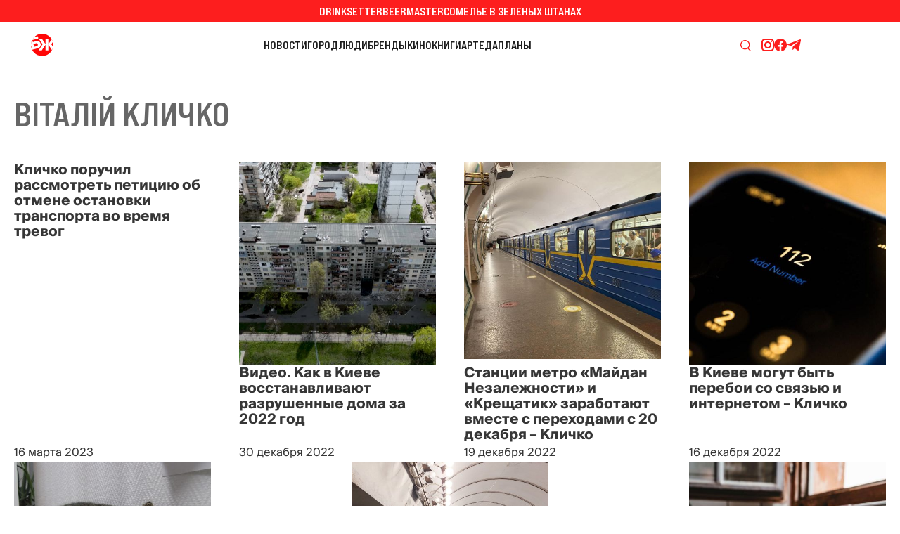

--- FILE ---
content_type: text/html; charset=utf-8
request_url: https://bzh.life/tag/vitalij-klichko/
body_size: 10748
content:
<!DOCTYPE html>
<html xmlns="http://www.w3.org/1999/xhtml" lang="uk">
<head>
    <title>Віталій Кличко</title>        <link href="https://bzh.life/tag/vitalij-klichko/" rel="canonical" />    <meta http-equiv="Content-Type" content="text/html; charset=utf-8"/>
    <style type="text/css">
        .container {width:100%;margin:0 auto;position:relative;}
    </style>
    <meta http-equiv="X-UA-Compatible" content="IE=edge">
<meta name="viewport" content="viewport-fit=cover, initial-scale=1, shrink-to-fit=no">
<link rel="manifest" href="/manifest.json">
<meta name="theme-color" content="#1A2024"/>
<link rel="preload" href="/static/fonts/BebasNeuePro-ExpandedBold.woff2" as="font" type="font/woff2" crossorigin>
<link rel="preload" href="/static/fonts/SuisseIntl-Regular.woff2" as="font" type="font/woff2" crossorigin>
<link rel="preconnect" href="https://fonts.googleapis.com">
<link rel="preconnect" href="https://fonts.gstatic.com" crossorigin>
<link rel="stylesheet" href="https://fonts.googleapis.com/css2?family=IBM+Plex+Serif:wght@400;700&display=swap" media="print" onload="this.onload=null;this.removeAttribute('media');" fetchpriority="high" />
<noscript><link rel="stylesheet" href="https://fonts.googleapis.com/css2?family=IBM+Plex+Serif:wght@400;700&display=swap" /></noscript>
<!--<link rel="shortcut icon" href="/static/imgs/favicon.ico" type="image/vnd.microsoft.icon" />-->

<link rel="icon" type="image/png" sizes="16x16" href="https://bzh.life/static/imgs/favicon_nd/favicon-16x16.png">
<link rel="icon" type="image/png" sizes="32x32" href="https://bzh.life/static/imgs/favicon_nd/favicon-32x32.png">
<link rel="icon" href="https://bzh.life/static/imgs/favicon_nd/favicon.ico" type="image/vnd.microsoft.icon" />

<!-- Apple -->
<link rel="apple-touch-icon" sizes="180x180" href="https://bzh.life/static/imgs/favicon_nd/180x180.png">

<!-- Android / Chrome -->
<link rel="icon" type="image/png" sizes="192x192" href="https://bzh.life/static/imgs/favicon_nd/192x192.png">

<script src="https://cdnjs.cloudflare.com/ajax/libs/lottie-web/5.12.2/lottie.min.js"></script>
<!-- Google Tag Manager -->
<script>(function(w,d,s,l,i){w[l]=w[l]||[];w[l].push({'gtm.start':new Date().getTime(),event:'gtm.js'});var f=d.getElementsByTagName(s)[0],j=d.createElement(s),dl=l!='dataLayer'?'&l='+l:'';j.async=true;j.src='https://www.googletagmanager.com/gtm.js?id='+i+dl;f.parentNode.insertBefore(j,f);})(window,document,'script','dataLayer','GTM-P4TCM5N');</script>
<!-- End Google Tag Manager -->
<script type="text/javascript">
    window.bzhDomain = 'https://bzh.life/';
</script>

<link rel="preconnect" href="https://membrana-cdn.media/" crossorigin>
<link rel="dns-prefetch" href="https://membrana-cdn.media/">

<script async="async" src="https://cdn.membrana.media/bzh/ym.js"></script>
<script>
    window.yieldMasterCmd = window.yieldMasterCmd || [];
    window.yieldMasterCmd.push(function() {
        window.yieldMaster.init({
            pageVersionAutodetect: true,
            targeting: []
        });
    });
</script>

<style type="text/css">
    @font-face {font-family: 'Bebas Neue Pro';src: url('/static/fonts/BebasNeuePro-ExpandedBold.woff2') format('woff2'), url('/static/fonts/BebasNeuePro-ExpandedBold.woff') format('woff');font-weight: 700;font-style: normal;font-display: swap;}
    @font-face {font-family: 'Suisse';src: url('/static/fonts/SuisseIntl-Bold.woff2') format('woff2');font-weight: 700;font-style: normal;font-display: swap;}
    @font-face {font-family: 'Suisse';src: url('/static/fonts/SuisseIntl-Medium.woff2') format('woff2');font-weight: 500;font-style: normal;font-display: swap;}
    @font-face {font-family: 'Suisse';src: url('/static/fonts/SuisseIntl-Regular.woff2') format('woff2');font-weight: 400;font-style: normal;font-display: swap;}

    * {box-sizing: border-box;}
    ::placeholder { color: #ccc;opacity: 1;}
    html {-webkit-tap-highlight-color: transparent;font-size:16px;}
    body {--scrollbar-width: calc(100vw - 100cqw);margin:0;padding:0;overflow-x: hidden;--bg-color: #363D45;--text-color: #FFF;font-family: "Suisse", sans-serif;font-optical-sizing: auto;font-style: normal;font-variation-settings:"slnt" 0;color:#363636;background: #fff;}
    body.color-scheme-black-white {--bg-color: #363D45;--text-color: #FFF;}
    body.color-scheme-green {--bg-color: #025A36;--text-color: #A6FF00;}
    body.color-scheme-blue-orange {--bg-color: #095FDA;--text-color: #FD7006;}
    body.color-scheme-gray-aqua {--bg-color: #666666;--text-color: #00FFFB;}
    body.color-scheme-pink-gray {--bg-color: #F5CDCD;--text-color: #787373;}
    body.color-scheme-gray-blue {--bg-color: #D9D9D9;--text-color: #095FDA;}
    body.color-scheme-red-white {--bg-color: #FD1E1E;--text-color: #FFF;}
    body.color-scheme-black-yellow {--bg-color: #424242;--text-color: #FBFF02;}
    body.color-scheme-gray-red {--bg-color: #EBEBEB;--text-color: #FD1E1E;}
    body.color-scheme-white-black {--bg-color: #FFF;--text-color: #1C1C1C;}

    div#app {margin:0 auto;padding-top: 6rem;}
    a {text-decoration:none;color:#363636}
    a:hover {color:#222629;}
    ul, ol {list-style: none;padding:0;margin:0;}
    table {border-collapse: collapse;border-spacing: 0;}

    .page-header {margin:0;padding:2.5rem;text-align:center;text-transform: uppercase;font-family:'Bebas Neue Pro', sans-serif;font-size:4rem;font-weight: 700;}
    @media only screen and (max-width: 767px) {.page-header {font-size:40px;}}

    .project-menu-wrapper {background: #FD1E1E;color:#FFF;height: 32px;line-height: 32px;}
    .project-menu-wrapper .inner {margin:0 auto;width: 100%;max-width: 1920px;display: flex;align-items: center;justify-content: center;gap:40px;text-transform: uppercase;font-family:'Bebas Neue Pro', sans-serif;font-size: 16px;font-weight: 700;}
    .project-menu-wrapper .inner a {color:#fff;}
    .project-menu-wrapper .inner a:hover {color:#e8e8e8;}

    .header {height:64px;background: #fff;padding:0 16px 0 36px;display: flex;align-items: center;justify-content: space-between;gap:20px;}
    .header a.logo {flex:0 0 225px;display: block;height:48px;}
    .header a.logo:hover {opacity: 0.8;}
    .header a.logo .lottie {display: block;width: 48px;height:48px;}
    .header .main-menu {flex:1 1 auto;display: flex;align-items: center;justify-content: center;gap:36px;font-family:'Bebas Neue Pro', sans-serif;font-weight: 700;font-size:16px;text-transform: uppercase;}
    .header .main-menu li {display: block;}
    .header .main-menu li a {display: block;color:#1C1C1C;}
    .header .main-menu li a:hover {opacity: 0.8;}
    .header .main-menu .active_rubric a {color: #FD1E1E}
    .header .right {flex:0 0 225px;display: flex;align-items: center;justify-content: right;gap:74px;}
    .header .right .search-icon {display: block;}
    .header .right .search-icon a {display: block;width: 43px;height:43px;background-repeat: no-repeat;background-position: center;background-image: url('data:image/svg+xml;utf8,<svg width="15" height="16" viewBox="0 0 15 16" fill="none" xmlns="http://www.w3.org/2000/svg"><path fill-rule="evenodd" clip-rule="evenodd" d="M6.68793 0C10.3816 0 13.3759 3.00266 13.3759 6.70662C13.3759 8.56099 12.6249 10.2391 11.4118 11.4531L14.8043 14.8551C15.0651 15.117 15.0654 15.542 14.8043 15.8038C14.5433 16.0655 14.1194 16.0653 13.8582 15.8038L10.3687 12.3045C9.31271 13.0042 8.04835 13.4132 6.68793 13.4132C2.99428 13.4132 0 10.4106 0 6.70662C0 3.00269 2.99428 5.43185e-05 6.68793 0ZM6.68793 1.3417C3.73299 1.34175 1.33796 3.7435 1.33796 6.70662C1.33796 9.66974 3.73299 12.0715 6.68793 12.0715C9.64292 12.0715 12.0388 9.66977 12.0388 6.70662C12.0388 3.74347 9.64292 1.3417 6.68793 1.3417Z" fill="rgb(253,30,30)"/></svg>');}
    .header .right .search-icon a:hover {opacity: 0.8;}
    .header .right .subscribe-icons {display: flex;align-items: center;justify-content: right;gap:24px;}
    .header .right .subscribe-icons a.insta {display:block;width: 19px;height: 18px;background-image: url('data:image/svg+xml;utf8,<svg width="19" height="18" viewBox="0 0 19 18" fill="none" xmlns="http://www.w3.org/2000/svg"><path d="M5.96484 0C3.20784 0 0.964844 2.243 0.964844 5V13C0.964844 15.757 3.20784 18 5.96484 18H13.9648C16.7218 18 18.9648 15.757 18.9648 13V5C18.9648 2.243 16.7218 0 13.9648 0H5.96484ZM5.96484 2H13.9648C15.6188 2 16.9648 3.346 16.9648 5V13C16.9648 14.654 15.6188 16 13.9648 16H5.96484C4.31084 16 2.96484 14.654 2.96484 13V5C2.96484 3.346 4.31084 2 5.96484 2ZM14.9648 3C14.6996 3 14.4453 3.10536 14.2577 3.29289C14.0702 3.48043 13.9648 3.73478 13.9648 4C13.9648 4.26522 14.0702 4.51957 14.2577 4.70711C14.4453 4.89464 14.6996 5 14.9648 5C15.2301 5 15.4844 4.89464 15.672 4.70711C15.8595 4.51957 15.9648 4.26522 15.9648 4C15.9648 3.73478 15.8595 3.48043 15.672 3.29289C15.4844 3.10536 15.2301 3 14.9648 3ZM9.96484 4C7.20784 4 4.96484 6.243 4.96484 9C4.96484 11.757 7.20784 14 9.96484 14C12.7218 14 14.9648 11.757 14.9648 9C14.9648 6.243 12.7218 4 9.96484 4ZM9.96484 6C11.6188 6 12.9648 7.346 12.9648 9C12.9648 10.654 11.6188 12 9.96484 12C8.31084 12 6.96484 10.654 6.96484 9C6.96484 7.346 8.31084 6 9.96484 6Z" fill="rgb(253,30,30)"/></svg>');}
    .header .right .subscribe-icons a.fb {display:block;width: 18px;height: 18px;background-image: url('data:image/svg+xml;utf8,<svg width="18" height="18" viewBox="0 0 18 18" fill="none" xmlns="http://www.w3.org/2000/svg"><path d="M9 0C4.02955 0 0 4.05026 0 9.04626C0 13.5817 3.32386 17.3265 7.65491 17.9807V11.4439H5.42823V9.066H7.65491V7.48372C7.65491 4.86401 8.92473 3.7139 11.0909 3.7139C12.1283 3.7139 12.6769 3.7912 12.9367 3.82657V5.90227H11.459C10.5394 5.90227 10.2183 6.77853 10.2183 7.76621V9.066H12.9134L12.5476 11.4439H10.2183V18C14.6111 17.4009 18 13.6257 18 9.04626C18 4.05026 13.9705 0 9 0Z" fill="rgb(253,30,30)"/></svg>');}
    .header .right .subscribe-icons a.tg {display:block;width: 21px;height: 16px;background-image: url('data:image/svg+xml;utf8,<svg width="21" height="16" viewBox="0 0 21 16" fill="none" xmlns="http://www.w3.org/2000/svg"><path d="M19.9889 1.45657L17.1098 15.0342C16.8926 15.9924 16.3261 16.2309 15.5211 15.7796L11.1344 12.5469L9.01782 14.5828C8.78365 14.817 8.58768 15.0129 8.13623 15.0129L8.45135 10.5452L16.5817 3.19847C16.9352 2.88334 16.5051 2.70869 16.0323 3.02386L5.9812 9.35266L1.65409 7.99835C0.712862 7.70445 0.695857 7.05707 1.84998 6.60566L18.7751 0.085202C19.5586 -0.208647 20.2444 0.25977 19.9889 1.45657Z" fill="rgb(253,30,30)"/></svg>');}
    .header .hamburger {display: none;}
    .hamburger-menu {display: none;}

    .header-wrapper {position: fixed;top: 0;left: 0;width: 100%;transition: transform 0.3s ease;background: #fff;z-index: 1000;height: 6rem;will-change: transform;}
    .header--hidden {transform: translate3d(0, -6rem, 0);}

    .footer {display: flex;flex-direction: column;gap:36px;width: 100%;background: #fff;}
    .footer .subscribe-promo {background: var(--bg-color);height:64px;display: flex;align-items: center;justify-content: center;font-size: 16px;font-family:'Bebas Neue Pro', sans-serif;font-weight: 700;text-transform: uppercase;}
    .footer .subscribe-promo span {display: block;color:var(--text-color)}
    .footer .subscribe-promo a {color:var(--text-color);text-decoration: underline;}
    .footer .subscribe-promo a:hover {opacity: 0.8;}
    .footer .footer-menu {margin:83px 0 35px;display: flex;align-items: center;justify-content: center;gap:40px;font-family:'Bebas Neue Pro', sans-serif;font-size: 20px;font-weight: 700;text-transform: uppercase;}
    .footer .footer-menu li {display: block;}
    .footer .footer-menu li a {color:#666666;}
    .footer .footer-menu li a:hover {opacity: 0.8;}
    .footer .socials {display: flex;align-items: center;justify-content: center;gap:24px;margin:0 0 12px;}
    .footer .socials a {display: block;}
    .footer .socials a:hover {opacity: 0.8;}
    .footer .socials a.insta {width: 19px;height: 18px;background-image: url('data:image/svg+xml;utf8,<svg width="19" height="18" viewBox="0 0 19 18" fill="none" xmlns="http://www.w3.org/2000/svg"><path d="M5.96484 0C3.20784 0 0.964844 2.243 0.964844 5V13C0.964844 15.757 3.20784 18 5.96484 18H13.9648C16.7218 18 18.9648 15.757 18.9648 13V5C18.9648 2.243 16.7218 0 13.9648 0H5.96484ZM5.96484 2H13.9648C15.6188 2 16.9648 3.346 16.9648 5V13C16.9648 14.654 15.6188 16 13.9648 16H5.96484C4.31084 16 2.96484 14.654 2.96484 13V5C2.96484 3.346 4.31084 2 5.96484 2ZM14.9648 3C14.6996 3 14.4453 3.10536 14.2577 3.29289C14.0702 3.48043 13.9648 3.73478 13.9648 4C13.9648 4.26522 14.0702 4.51957 14.2577 4.70711C14.4453 4.89464 14.6996 5 14.9648 5C15.2301 5 15.4844 4.89464 15.672 4.70711C15.8595 4.51957 15.9648 4.26522 15.9648 4C15.9648 3.73478 15.8595 3.48043 15.672 3.29289C15.4844 3.10536 15.2301 3 14.9648 3ZM9.96484 4C7.20784 4 4.96484 6.243 4.96484 9C4.96484 11.757 7.20784 14 9.96484 14C12.7218 14 14.9648 11.757 14.9648 9C14.9648 6.243 12.7218 4 9.96484 4ZM9.96484 6C11.6188 6 12.9648 7.346 12.9648 9C12.9648 10.654 11.6188 12 9.96484 12C8.31084 12 6.96484 10.654 6.96484 9C6.96484 7.346 8.31084 6 9.96484 6Z" fill="rgb(102, 102, 102)"/></svg>');}
    .footer .socials a.fb {width: 18px;height: 18px;background-image: url('data:image/svg+xml;utf8,<svg width="18" height="18" viewBox="0 0 18 18" fill="none" xmlns="http://www.w3.org/2000/svg"><path d="M9 0C4.02955 0 0 4.05026 0 9.04626C0 13.5817 3.32386 17.3265 7.65491 17.9807V11.4439H5.42823V9.066H7.65491V7.48372C7.65491 4.86401 8.92473 3.7139 11.0909 3.7139C12.1283 3.7139 12.6769 3.7912 12.9367 3.82657V5.90227H11.459C10.5394 5.90227 10.2183 6.77853 10.2183 7.76621V9.066H12.9134L12.5476 11.4439H10.2183V18C14.6111 17.4009 18 13.6257 18 9.04626C18 4.05026 13.9705 0 9 0Z" fill="rgb(102,102,102)"/></svg>');}
    .footer .socials a.yt {width: 21px;height:15px;background-image: url('data:image/svg+xml;utf8,<svg width="21" height="15" viewBox="0 0 21 15" fill="none" xmlns="http://www.w3.org/2000/svg"><path d="M16.8111 0H5.11859C2.82454 0 0.964844 1.97106 0.964844 4.40248V10.5975C0.964844 13.0289 2.82454 15 5.11859 15H16.8111C19.1052 15 20.9648 13.0289 20.9648 10.5975V4.40248C20.9648 1.97106 19.1052 0 16.8111 0ZM14.002 7.80141L8.53298 10.566C8.38726 10.6396 8.21893 10.527 8.21893 10.3559V4.654C8.21893 4.48047 8.39168 4.368 8.53771 4.44644L14.0067 7.3838C14.1693 7.47112 14.1665 7.71828 14.002 7.80141Z" fill="rgb(102, 102, 102)"/></svg>');}
    .footer .socials a.tw {width: 17px;height: 16px;background-image: url('data:image/svg+xml;utf8,<svg width="17" height="16" viewBox="0 0 17 16" fill="none" xmlns="http://www.w3.org/2000/svg"><path d="M10.487 6.77143L16.4434 0H15.0319L9.86 5.87954L5.72922 0H0.964844L7.2114 8.8909L0.964844 15.9918H2.37639L7.83806 9.78279L12.2005 15.9918H16.9648L10.4867 6.77143H10.487ZM8.55371 8.96923L7.9208 8.0839L2.88499 1.03921H5.05304L9.117 6.7245L9.74991 7.60983L15.0326 14.9998H12.8645L8.55371 8.96957V8.96923Z" fill="rgb(102, 102, 102)"/></svg>');}
    .footer .socials a.tg {width: 21px;height: 16px;background-image: url('data:image/svg+xml;utf8,<svg width="21" height="16" viewBox="0 0 21 16" fill="none" xmlns="http://www.w3.org/2000/svg"><path d="M19.9889 1.45657L17.1098 15.0342C16.8926 15.9924 16.3261 16.2309 15.5211 15.7796L11.1344 12.5469L9.01782 14.5828C8.78365 14.817 8.58768 15.0129 8.13623 15.0129L8.45135 10.5452L16.5817 3.19847C16.9352 2.88334 16.5051 2.70869 16.0323 3.02386L5.9812 9.35266L1.65409 7.99835C0.712862 7.70445 0.695857 7.05707 1.84998 6.60566L18.7751 0.085202C19.5586 -0.208647 20.2444 0.25977 19.9889 1.45657Z" fill="rgb(102, 102, 102)"/></svg>');}
    .footer .socials a.twitch {width: 22px;height: 16px;background-image: url('data:image/svg+xml;utf8,<svg width="22" height="16" viewBox="0 0 22 16" fill="none" xmlns="http://www.w3.org/2000/svg"><path d="M17.813 1.32631C16.4751 0.71242 15.0404 0.260131 13.5403 0.00108666C13.513 -0.00391282 13.4857 0.00858115 13.4716 0.0335697C13.2871 0.361747 13.0827 0.789881 12.9396 1.12639C11.3262 0.884845 9.721 0.884845 8.14065 1.12639C7.99749 0.782401 7.78569 0.361747 7.60034 0.0335697C7.58627 0.00941489 7.55898 -0.00307908 7.53166 0.00108666C6.03241 0.259303 4.5977 0.711592 3.25896 1.32631C3.24737 1.33131 3.23743 1.33965 3.23084 1.35047C0.509493 5.4161 -0.235997 9.3818 0.129715 13.2983C0.13137 13.3175 0.142126 13.3358 0.15702 13.3475C1.95249 14.666 3.6917 15.4665 5.39862 15.9971C5.42594 16.0054 5.45488 15.9954 5.47227 15.9729C5.87604 15.4215 6.23597 14.8401 6.54457 14.2287C6.56278 14.1929 6.5454 14.1504 6.50817 14.1363C5.93727 13.9197 5.39365 13.6557 4.87073 13.3558C4.82937 13.3317 4.82606 13.2725 4.86411 13.2442C4.97415 13.1617 5.08422 13.0759 5.1893 12.9893C5.20831 12.9735 5.2348 12.9701 5.25715 12.9801C8.69251 14.5486 12.4117 14.5486 15.8065 12.9801C15.8289 12.9693 15.8554 12.9726 15.8752 12.9885C15.9803 13.0751 16.0904 13.1617 16.2012 13.2442C16.2393 13.2725 16.2368 13.3317 16.1954 13.3558C15.6725 13.6615 15.1289 13.9197 14.5572 14.1354C14.5199 14.1496 14.5034 14.1929 14.5216 14.2287C14.8368 14.8393 15.1967 15.4207 15.5931 15.9721C15.6096 15.9954 15.6394 16.0054 15.6667 15.9971C17.3819 15.4665 19.1211 14.666 20.9166 13.3475C20.9323 13.3358 20.9422 13.3183 20.9439 13.2992C21.3816 8.77122 20.2108 4.83804 17.8403 1.3513C17.8345 1.33965 17.8246 1.33131 17.813 1.32631ZM7.05759 10.9136C6.02331 10.9136 5.17109 9.96403 5.17109 8.79789C5.17109 7.63175 6.00678 6.6822 7.05759 6.6822C8.11664 6.6822 8.96061 7.64009 8.94405 8.79789C8.94405 9.96403 8.10836 10.9136 7.05759 10.9136ZM14.0326 10.9136C12.9983 10.9136 12.1461 9.96403 12.1461 8.79789C12.1461 7.63175 12.9818 6.6822 14.0326 6.6822C15.0917 6.6822 15.9356 7.64009 15.9191 8.79789C15.9191 9.96403 15.0917 10.9136 14.0326 10.9136Z" fill="rgb(102, 102, 102)"/></svg>');}
    .footer .copy {font-size:0.875rem;color:#666666;display: flex;align-items: center;justify-content: center;flex-direction: column;gap:10px;}
    .footer .copy p {margin:0;}
    .footer a.footer-logo {display: block;margin:0 auto 100px;}
    .footer a.footer-logo:hover {opacity: 0.8;}
    .footer a.footer-logo .lottie {display: block;width: 62px;height:62px;}

    @media only screen and (max-width: 1300px) {
        .header a.logo {flex:0 0 55px;}
    }
    @media only screen and (max-width: 1100px) {
        .header .main-menu {gap:20px;}
    }
    @media only screen and (max-width: 999px) {
        .project-menu-wrapper {display: none;}
        .header {justify-content: center;position: fixed;z-index: 2;top: 0;left: 0;width: 100%;padding: 0;}
        .header .main-menu {display: none;}
        .header .right {display: none;}
        .header .hamburger {position: absolute;right: 10px;top: 0;left: auto;bottom: 0;margin: auto;display: block;width: 48px;height: 48px;background-position: center center;background-repeat: no-repeat;background-image: url('data:image/svg+xml;utf8,<svg width="18" height="14" viewBox="0 0 18 14" fill="none" xmlns="http://www.w3.org/2000/svg"><path d="M1 1H17" stroke="rgb(28,28,28)" stroke-linecap="round"/><path d="M1 7H17" stroke="rgb(28,28,28)" stroke-linecap="round"/><path d="M1 13H17" stroke="rgb(28,28,28)" stroke-linecap="round"/></svg>');}
        .header .hamburger.open {background-image: url('data:image/svg+xml;utf8,<svg width="18" height="18" viewBox="0 0 18 18" fill="none" xmlns="http://www.w3.org/2000/svg"><path d="M1 1.44434L17 17.443" stroke="rgb(28,28,28)" stroke-linecap="round"/><path d="M1 16.998L17 0.999391" stroke="rgb(28,28,28)" stroke-linecap="round"/></svg>');}
        .container {margin:64px auto 0;}
        .hamburger-menu {display: block;position: fixed;top:64px;z-index:2;width:100%;min-height:100%;background: rgba(237,237,237,0.9);overflow-y: scroll;background: linear-gradient(180deg, #EDEDED 0%, rgba(237, 237, 237, 0.4) 100%);backdrop-filter: blur(10px);-webkit-backdrop-filter: blur(10px);padding-bottom: 64px;height: calc(100vh - 64px);scrollbar-width: none;-ms-overflow-style: none;}
        .hamburger-menu::-webkit-scrollbar {width: 0;height: 0;display: none;}
        .hamburger-menu a {color:#FD1E1E;}
        .hamburger-menu a:hover {opacity: 0.8;}
        .hamburger-menu .hamburger-menu-inner {margin: 24px auto 10px;width: 80%;max-width: 390px;font-family:'Bebas Neue Pro', sans-serif;font-weight: 700;font-size:20px;text-transform: uppercase;}
        .hamburger-menu .hamburger-menu-inner .hamburger-project {padding:0 0 16px;border-bottom:1px solid #FD1E1E;margin:0 0 16px;}
        .hamburger-menu .hamburger-menu-inner .hamburger-project {display: flex;flex-direction: column;gap:12px;justify-content: center;align-items: center;}
        .hamburger-menu .hamburger-menu-inner .hamburger-rubric {display: flex;flex-wrap: wrap;gap:12px 0;padding:0 0 16px;margin:0 0 16px;border-bottom:1px solid #FD1E1E;}
        .hamburger-menu .hamburger-menu-inner .hamburger-rubric li {flex:0 0 100%;text-align: center;}
        .hamburger-menu .hamburger-menu-inner .hamburger-subscribe {text-align: center;margin:0 0 16px;}
        .hamburger-menu .hamburger-menu-inner .hamburger-search {margin:0 0 24px;display: flex;align-items: center;justify-content: center;gap:10px;}
        .hamburger-menu .hamburger-menu-inner .hamburger-search > span {display: block;color:#FD1E1E;}
        .hamburger-menu .hamburger-menu-inner .hamburger-search a {display: block;width: 24px;height: 24px;background-position: center center;background-repeat: no-repeat;background-image: url('data:image/svg+xml;utf8,<svg width="14" height="14" viewBox="0 0 14 14" fill="none" xmlns="http://www.w3.org/2000/svg"><path fill-rule="evenodd" clip-rule="evenodd" d="M11.4074 5.7037C11.408 7.03156 10.9397 8.31698 10.0852 9.33333L14 13.2689L13.2689 14L9.33333 10.0852C8.31698 10.9397 7.03156 11.408 5.7037 11.4074C2.55363 11.4074 0 8.85377 0 5.7037C0 2.55363 2.55363 0 5.7037 0C8.85377 0 11.4074 2.55363 11.4074 5.7037ZM1.03516 5.70378C1.03516 8.28111 3.12449 10.3704 5.70182 10.3704C8.27915 10.3704 10.3685 8.28111 10.3685 5.70378C10.3685 3.12645 8.27915 1.03711 5.70182 1.03711C3.12449 1.03711 1.03516 3.12645 1.03516 5.70378Z" fill="rgb(253,30,30)"/></svg>');}
        .hamburger-menu .hamburger-menu-inner .hamburger-social {display: flex;align-items: center;justify-content: center;gap:24px;padding:0 0 16px;border-bottom:1px solid #FD1E1E;margin:0 0 16px;}
        .hamburger-menu .hamburger-menu-inner .hamburger-social a {display: block;}
        .hamburger-menu .hamburger-menu-inner .hamburger-social a:hover {opacity: 0.8;}
        .hamburger-menu .hamburger-menu-inner .hamburger-social a.insta {width: 19px;height: 18px;background-image: url('data:image/svg+xml;utf8,<svg width="19" height="18" viewBox="0 0 19 18" fill="none" xmlns="http://www.w3.org/2000/svg"><path d="M5.96484 0C3.20784 0 0.964844 2.243 0.964844 5V13C0.964844 15.757 3.20784 18 5.96484 18H13.9648C16.7218 18 18.9648 15.757 18.9648 13V5C18.9648 2.243 16.7218 0 13.9648 0H5.96484ZM5.96484 2H13.9648C15.6188 2 16.9648 3.346 16.9648 5V13C16.9648 14.654 15.6188 16 13.9648 16H5.96484C4.31084 16 2.96484 14.654 2.96484 13V5C2.96484 3.346 4.31084 2 5.96484 2ZM14.9648 3C14.6996 3 14.4453 3.10536 14.2577 3.29289C14.0702 3.48043 13.9648 3.73478 13.9648 4C13.9648 4.26522 14.0702 4.51957 14.2577 4.70711C14.4453 4.89464 14.6996 5 14.9648 5C15.2301 5 15.4844 4.89464 15.672 4.70711C15.8595 4.51957 15.9648 4.26522 15.9648 4C15.9648 3.73478 15.8595 3.48043 15.672 3.29289C15.4844 3.10536 15.2301 3 14.9648 3ZM9.96484 4C7.20784 4 4.96484 6.243 4.96484 9C4.96484 11.757 7.20784 14 9.96484 14C12.7218 14 14.9648 11.757 14.9648 9C14.9648 6.243 12.7218 4 9.96484 4ZM9.96484 6C11.6188 6 12.9648 7.346 12.9648 9C12.9648 10.654 11.6188 12 9.96484 12C8.31084 12 6.96484 10.654 6.96484 9C6.96484 7.346 8.31084 6 9.96484 6Z" fill="rgb(253,30,30)"/></svg>');}
        .hamburger-menu .hamburger-menu-inner .hamburger-social a.yt {width: 21px;height:15px;background-image: url('data:image/svg+xml;utf8,<svg width="21" height="15" viewBox="0 0 21 15" fill="none" xmlns="http://www.w3.org/2000/svg"><path d="M16.8111 0H5.11859C2.82454 0 0.964844 1.97106 0.964844 4.40248V10.5975C0.964844 13.0289 2.82454 15 5.11859 15H16.8111C19.1052 15 20.9648 13.0289 20.9648 10.5975V4.40248C20.9648 1.97106 19.1052 0 16.8111 0ZM14.002 7.80141L8.53298 10.566C8.38726 10.6396 8.21893 10.527 8.21893 10.3559V4.654C8.21893 4.48047 8.39168 4.368 8.53771 4.44644L14.0067 7.3838C14.1693 7.47112 14.1665 7.71828 14.002 7.80141Z" fill="rgb(253,30,30)"/></svg>');}
        .hamburger-menu .hamburger-menu-inner .hamburger-social a.tw {width: 17px;height: 16px;background-image: url('data:image/svg+xml;utf8,<svg width="17" height="16" viewBox="0 0 17 16" fill="none" xmlns="http://www.w3.org/2000/svg"><path d="M10.487 6.77143L16.4434 0H15.0319L9.86 5.87954L5.72922 0H0.964844L7.2114 8.8909L0.964844 15.9918H2.37639L7.83806 9.78279L12.2005 15.9918H16.9648L10.4867 6.77143H10.487ZM8.55371 8.96923L7.9208 8.0839L2.88499 1.03921H5.05304L9.117 6.7245L9.74991 7.60983L15.0326 14.9998H12.8645L8.55371 8.96957V8.96923Z" fill="rgb(253,30,30)"/></svg>');}
        .hamburger-menu .hamburger-menu-inner .hamburger-social a.fb {width: 18px;height: 18px;background-image: url('data:image/svg+xml;utf8,<svg width="18" height="18" viewBox="0 0 18 18" fill="none" xmlns="http://www.w3.org/2000/svg"><path d="M9 0C4.02955 0 0 4.05026 0 9.04626C0 13.5817 3.32386 17.3265 7.65491 17.9807V11.4439H5.42823V9.066H7.65491V7.48372C7.65491 4.86401 8.92473 3.7139 11.0909 3.7139C12.1283 3.7139 12.6769 3.7912 12.9367 3.82657V5.90227H11.459C10.5394 5.90227 10.2183 6.77853 10.2183 7.76621V9.066H12.9134L12.5476 11.4439H10.2183V18C14.6111 17.4009 18 13.6257 18 9.04626C18 4.05026 13.9705 0 9 0Z" fill="rgb(253,30,30)"/></svg>');}
        .hamburger-menu .hamburger-menu-inner .hamburger-social a.tg {width: 21px;height: 16px;background-image: url('data:image/svg+xml;utf8,<svg width="21" height="16" viewBox="0 0 21 16" fill="none" xmlns="http://www.w3.org/2000/svg"><path d="M19.9889 1.45657L17.1098 15.0342C16.8926 15.9924 16.3261 16.2309 15.5211 15.7796L11.1344 12.5469L9.01782 14.5828C8.78365 14.817 8.58768 15.0129 8.13623 15.0129L8.45135 10.5452L16.5817 3.19847C16.9352 2.88334 16.5051 2.70869 16.0323 3.02386L5.9812 9.35266L1.65409 7.99835C0.712862 7.70445 0.695857 7.05707 1.84998 6.60566L18.7751 0.085202C19.5586 -0.208647 20.2444 0.25977 19.9889 1.45657Z" fill="rgb(253,30,30)"/></svg>');}
        .hamburger-menu .hamburger-menu-inner .hamburger-social a.twitch {width: 22px;height: 16px;background-image: url('data:image/svg+xml;utf8,<svg width="22" height="16" viewBox="0 0 22 16" fill="none" xmlns="http://www.w3.org/2000/svg"><path d="M17.813 1.32631C16.4751 0.71242 15.0404 0.260131 13.5403 0.00108666C13.513 -0.00391282 13.4857 0.00858115 13.4716 0.0335697C13.2871 0.361747 13.0827 0.789881 12.9396 1.12639C11.3262 0.884845 9.721 0.884845 8.14065 1.12639C7.99749 0.782401 7.78569 0.361747 7.60034 0.0335697C7.58627 0.00941489 7.55898 -0.00307908 7.53166 0.00108666C6.03241 0.259303 4.5977 0.711592 3.25896 1.32631C3.24737 1.33131 3.23743 1.33965 3.23084 1.35047C0.509493 5.4161 -0.235997 9.3818 0.129715 13.2983C0.13137 13.3175 0.142126 13.3358 0.15702 13.3475C1.95249 14.666 3.6917 15.4665 5.39862 15.9971C5.42594 16.0054 5.45488 15.9954 5.47227 15.9729C5.87604 15.4215 6.23597 14.8401 6.54457 14.2287C6.56278 14.1929 6.5454 14.1504 6.50817 14.1363C5.93727 13.9197 5.39365 13.6557 4.87073 13.3558C4.82937 13.3317 4.82606 13.2725 4.86411 13.2442C4.97415 13.1617 5.08422 13.0759 5.1893 12.9893C5.20831 12.9735 5.2348 12.9701 5.25715 12.9801C8.69251 14.5486 12.4117 14.5486 15.8065 12.9801C15.8289 12.9693 15.8554 12.9726 15.8752 12.9885C15.9803 13.0751 16.0904 13.1617 16.2012 13.2442C16.2393 13.2725 16.2368 13.3317 16.1954 13.3558C15.6725 13.6615 15.1289 13.9197 14.5572 14.1354C14.5199 14.1496 14.5034 14.1929 14.5216 14.2287C14.8368 14.8393 15.1967 15.4207 15.5931 15.9721C15.6096 15.9954 15.6394 16.0054 15.6667 15.9971C17.3819 15.4665 19.1211 14.666 20.9166 13.3475C20.9323 13.3358 20.9422 13.3183 20.9439 13.2992C21.3816 8.77122 20.2108 4.83804 17.8403 1.3513C17.8345 1.33965 17.8246 1.33131 17.813 1.32631ZM7.05759 10.9136C6.02331 10.9136 5.17109 9.96403 5.17109 8.79789C5.17109 7.63175 6.00678 6.6822 7.05759 6.6822C8.11664 6.6822 8.96061 7.64009 8.94405 8.79789C8.94405 9.96403 8.10836 10.9136 7.05759 10.9136ZM14.0326 10.9136C12.9983 10.9136 12.1461 9.96403 12.1461 8.79789C12.1461 7.63175 12.9818 6.6822 14.0326 6.6822C15.0917 6.6822 15.9356 7.64009 15.9191 8.79789C15.9191 9.96403 15.0917 10.9136 14.0326 10.9136Z" fill="rgb(253,30,30)"/></svg>');}
        .hamburger-menu .hamburger-menu-inner .hamburger-about {display: flex;flex-direction: column;gap:12px;justify-content: center;align-items: center;font-size:14px;}
        .hamburger-menu .hamburger-menu-inner .hamburger-about a {color:#666;}
        .header-wrapper {height: 4rem;}
    }
    @media only screen and (max-width: 767px) {
        .project-menu-wrapper {display: none;}

        .footer .subscribe-promo {height:64px;width: 100%;overflow: hidden;position: relative;display: block;}
        .footer .subscribe-promo div {display: block;width: 200%;height: 64px;line-height:64px;position: absolute;overflow: hidden;animation: marquee 9s linear infinite;}
        .footer .subscribe-promo span {float: left;width: 100%;white-space: nowrap}
        @keyframes marquee {0% { left: 110%; }100% { left: -110%; }}
        .footer .subscribe-promo:hover div {-webkit-animation-play-state: paused;animation-play-state: paused;}
        .footer .footer-menu {flex-direction: column;margin:28px 0 0;gap:24px;font-size:14px;}
        .footer .socials {margin:0;}
        .footer .copy {padding: 0 20px;text-align: center;}
        .footer a.footer-logo {margin:0 auto 64px;}
    }
        h1.tag-header {max-width: 2160px;margin:2.5rem auto;padding:0 0.625rem;font-family:'Bebas Neue Pro', sans-serif;font-size:3rem;color:#666666;font-weight: 700;text-transform: uppercase;}
     @media only screen and (max-width: 1920px) {h1.tag-header {max-width: 1760px;padding:0 1.25rem;}}
     @media only screen and (max-width: 767px) {h1.tag-header {font-size:2rem;margin:1.25rem 1.25rem;padding:0;}}
     
         .tag-container{max-width: 2160px;margin:0 auto 2.5rem;display: flex;flex-direction: column;gap:2.5rem;}
         @media only screen and (max-width: 767px) {.tag-container {gap:1.25rem;}}
         .show-more {display:block;margin:0 auto;text-transform: uppercase;font-family:'Bebas Neue Pro', sans-serif;font-size: 2rem;font-weight: 700;color: #666666;}
         .show-more:hover {opacity: 0.8;}
         @media only screen and (max-width: 767px) {.show-more {font-size: 1rem;}}
         .feed {max-width: 2160px;width: -webkit-fill-available;padding:0 0.625rem;margin:0 auto 5rem;display: flex;flex-wrap: wrap;gap:2.5rem;align-items: stretch;justify-content: space-between;}
         .feed a {display: flex;flex:0 0 calc((100% - 4 * 2.5rem) / 5);flex-direction: column;gap:1.5rem;}
         .feed a:hover {opacity: 0.8;}
         .feed a .img {display:block;height:auto;width: 100%;aspect-ratio:1;overflow: hidden;position:relative;}
         .feed a video.img {object-fit: cover;object-position: center center;}
         .feed a .img img {width: 100%;height: 100%;-o-object-fit: cover;object-fit: cover;}
         .feed a .txt {flex:1 1 auto;display: flex;flex-direction: column;gap:1.5rem;justify-content: space-between;}
         .feed a .txt .title {display: block;font-size:1.5rem;font-weight:700;line-height: 110%;}
         .feed a .txt .date {display: block;font-size:1rem;}
         @media only screen and (max-width: 1920px) {.feed {max-width: 1760px;padding: 0 1.25rem;}}
         @media only screen and (max-width: 1440px) {.feed a { flex: 0 0 calc((100% - 3 * 2.5rem) / 4);}}
         @media only screen and (max-width: 1280px) {.feed a .txt .title {font-size:1.25rem;}}
         @media only screen and (max-width: 999px) {.feed a {display: flex;flex:0 0 calc(33% - 3 * 2.5rem / 4);}}
         @media only screen and (max-width: 767px) {
             .feed {gap:1.25rem;}
             .feed a {display: flex;flex:0 0 calc(50% - 1.25rem / 2);gap:1rem;}
             .feed a .txt {gap:1rem;}
             .feed a .txt .title {font-size:0.875rem;}
             .feed a .txt .date {font-size:0.875rem;}
         }
         </style>

</head>
<body class="cont-TagIndex tag-page" data-lang="rus" >
<div id="app">
    <div class="header-wrapper">
            <div class="project-menu-wrapper">
            <div class="inner">
                                    <a href="https://drinksetter.bzh.life/ru/">Drinksetter</a>
                                    <a href="https://beermaster.bzh.life/ru/">Beermaster</a>
                                    <a href="https://greensommelier.bzh.life/ru/">Сомелье в зеленых штанах</a>
                            </div>
        </div>
        <div class="header">
        <a href="https://bzh.life/ru/" class="logo" title="Журнал Большого Города">
            <span id="bzh-logo" class="lottie"></span>
        </a>
        <ul class="main-menu">
                                                                    <li><a href="https://bzh.life/novyny/">Новости</a></li>
                                                        <li><a href="https://bzh.life/misto/">Город</a></li>
                                                        <li><a href="https://bzh.life/lyudy/">Люди</a></li>
                                                        <li><a href="https://bzh.life/brendy/">Бренды</a></li>
                                                        <li><a href="https://bzh.life/kino/">Кино</a></li>
                                                        <li><a href="https://bzh.life/knygy/">Книги</a></li>
                                                        <li><a href="https://bzh.life/art/">Арт</a></li>
                                                        <li><a href="https://bzh.life/yizha/">Еда</a></li>
                                                        <li><a href="https://bzh.life/plany/">Планы</a></li>
                                    </ul>
        <ul class="right">
            <li class="search-icon"><a href="https://bzh.life/search/"></a></li>
            <li class="subscribe-icons">
                <a href="https://www.instagram.com/bzh.life/" rel="nofollow" class="insta"></a>
                <a href="https://www.facebook.com/bzh.life" rel="nofollow" class="fb"></a>
                <a href="https://t.me/bzhlife" rel="nofollow" class="tg"></a>
            </li>
        </ul>
        <a href="javascript:;" class="hamburger"></a>
    </div>
</div>
<script>
    var container = document.getElementById('bzh-logo');
    var animationData = {
        container: container,
        renderer: 'svg',
        loop: true,
        autoplay: true,
        path: '/static/imgs/logo.json'
    };
    var anim = lottie.loadAnimation(animationData);
</script>    <div class="container">
                <h1 class="tag-header">Віталій Кличко</h1>
<style type="text/css">
    </style>
    <div class="tag-container">
        <div id="tag-articles" class="feed">
                            <a href="https://bzh.life/gorod/klichko-poruchil-rassmotret-peticziyu-ob-otmene-ostanovki-transporta-vo-vremya-trevog/" title="Кличко поручил рассмотреть петицию об отмене остановки транспорта во время тревог">
                                        <span class="txt">
                        <span class="title">Кличко поручил рассмотреть петицию об отмене остановки транспорта во время тревог</span>
                        <span class="date">16 марта 2023</span>
                    </span>
                </a>
                            <a href="https://bzh.life/gorod/video-yak-u-kievi-vidnovlyuyut-zrujnovani-budinki-za-2022-rik/" title="Видео. Как в Киеве восстанавливают разрушенные дома за 2022 год">
                    <picture class="img"><source media="(max-width: 999px)" srcset="https://bzh.life/static/img/s/c/screenshot_3_1_4_200x200.jpg?time=1762527862" /><source media="(min-width: 1000px)" srcset="https://bzh.life/static/img/s/c/screenshot_3_1_4_480x480.jpg?time=1762527862" /><img loading="lazy" src="https://bzh.life/static/img/s/c/screenshot_3_1_4_200x200.jpg?time=1762527862" /></picture>                    <span class="txt">
                        <span class="title">Видео. Как в Киеве восстанавливают разрушенные дома за 2022 год</span>
                        <span class="date">30 декабря 2022</span>
                    </span>
                </a>
                            <a href="https://bzh.life/gorod/stancziyi-metro-majdan-nezalezhnosti-ta-hreshhatik-zapraczyuyut-razom-iz-perehodami-z-20-grudnya-klichko/" title="Станции метро &laquo;Майдан Незалежности&raquo; и &laquo;Крещатик&raquo; заработают вместе с переходами с 20 декабря &ndash; Кличко">
                    <picture class="img"><source media="(max-width: 999px)" srcset="https://bzh.life/static/img/m/e/metro_1_2_200x200.jpg?time=1762527977" /><source media="(min-width: 1000px)" srcset="https://bzh.life/static/img/m/e/metro_1_2_480x480.jpg?time=1762527977" /><img loading="lazy" src="https://bzh.life/static/img/m/e/metro_1_2_200x200.jpg?time=1762527977" /></picture>                    <span class="txt">
                        <span class="title">Станции метро «Майдан Незалежности» и «Крещатик» заработают вместе с переходами с 20 декабря – Кличко</span>
                        <span class="date">19 декабря 2022</span>
                    </span>
                </a>
                            <a href="https://bzh.life/gorod/u-kievi-mozhut-buti-pereboyi-zi-zvzkom-ta-internetom-klichko/" title="В Киеве могут быть перебои со связью и интернетом &ndash; Кличко">
                    <picture class="img"><source media="(max-width: 999px)" srcset="https://bzh.life/static/img/d/i/dimitri_karastelev_hicjxjipvva_unsplash_1_1_1_200x200.jpg?time=1762527989" /><source media="(min-width: 1000px)" srcset="https://bzh.life/static/img/d/i/dimitri_karastelev_hicjxjipvva_unsplash_1_1_1_480x480.jpg?time=1762527989" /><img loading="lazy" src="https://bzh.life/static/img/d/i/dimitri_karastelev_hicjxjipvva_unsplash_1_1_1_200x200.jpg?time=1762527989" /></picture>                    <span class="txt">
                        <span class="title">В Киеве могут быть перебои со связью и интернетом – Кличко</span>
                        <span class="date">16 декабря 2022</span>
                    </span>
                </a>
                            <a href="https://bzh.life/gorod/klichko-rozpoviv-chomu-kiyiv-mozhe-zalishitisya-bez-opalennya-do-vesni/" title="Кличко рассказал, почему Киев может остаться без отопления до весны">
                    <picture class="img"><source media="(max-width: 999px)" srcset="https://bzh.life/static/img/c/a/cat_g7a3b54e0f_1280_200x200.jpg?time=1762528110" /><source media="(min-width: 1000px)" srcset="https://bzh.life/static/img/c/a/cat_g7a3b54e0f_1280_480x480.jpg?time=1762528109" /><img loading="lazy" src="https://bzh.life/static/img/c/a/cat_g7a3b54e0f_1280_200x200.jpg?time=1762528110" /></picture>                    <span class="txt">
                        <span class="title">Кличко рассказал, почему Киев может остаться без отопления до весны</span>
                        <span class="date">02 декабря 2022</span>
                    </span>
                </a>
                            <a href="https://bzh.life/gorod/kiyivmetropoliten-pozbudetsya-rosijskih-vagoniv-yak-modernizuyut-stolichnu-pidzemku/" title="Киевское метро избавится от российских вагонов: как модернизируют столичную подземку">
                    <picture class="img"><source media="(max-width: 999px)" srcset="https://bzh.life/static/img/3/1/316422546_3339684066278985_2405792925278501729_200x200.jpg?time=1762528139" /><source media="(min-width: 1000px)" srcset="https://bzh.life/static/img/3/1/316422546_3339684066278985_2405792925278501729_480x480.jpg?time=1762528139" /><img loading="lazy" src="https://bzh.life/static/img/3/1/316422546_3339684066278985_2405792925278501729_200x200.jpg?time=1762528139" /></picture>                    <span class="txt">
                        <span class="title">Киевское метро избавится от российских вагонов: как модернизируют столичную подземку</span>
                        <span class="date">29 ноября 2022</span>
                    </span>
                </a>
                            <a href="https://bzh.life/gorod/uzimku-temperatura-v-kvartirah-mozhe-buti-nizhchoyu-nizh-zazvichaj-klichko/" title="Зимой температура в квартирах может быть ниже обычной &ndash; Кличко">
                    <picture class="img"><source media="(max-width: 999px)" srcset="https://bzh.life/static/img/j/u/julian_hochgesang_ihx1ldtngxw_un_200x200.jpg?time=1762529151" /><source media="(min-width: 1000px)" srcset="https://bzh.life/static/img/j/u/julian_hochgesang_ihx1ldtngxw_un_480x480.jpg?time=1762529151" /><img loading="lazy" src="https://bzh.life/static/img/j/u/julian_hochgesang_ihx1ldtngxw_un_200x200.jpg?time=1762529151" /></picture>                    <span class="txt">
                        <span class="title">Зимой температура в квартирах может быть ниже обычной – Кличко</span>
                        <span class="date">27 июня 2022</span>
                    </span>
                </a>
                    </div>
        <a href="javascript:;" class="show-more">Показать еще</a>
    </div>
    <script>
        window.tag_next_page = 2;
        let show_more_btn = document.querySelector('.show-more');
        let is_block_show_more = false;
        let url_get_tag = 'https://bzh.life/tag/vitalij-klichko/?p=';
        const get_more_tags = () => {
            if (is_block_show_more) return;
            is_block_show_more = true;
            fetch(url_get_tag+window.tag_next_page, {
                headers: { 'X-Requested-With': 'XMLHttpRequest' }
            })
                .then(r => r.text())
                .then(html => {
                    window.tag_next_page++;
                    is_block_show_more = false;
                    if (html.trim()) {
                        document.getElementById('tag-articles').insertAdjacentHTML('beforeend', html);
                    } else {
                        show_more_btn.style.display = 'none';
                    }
                })
                .catch(console.error);
        }
        show_more_btn.addEventListener('click', get_more_tags);
    </script>
    <style type="text/css">
            </style>
            </div>
    <div class="footer">
    <div class="subscribe-promo">
        <div><span>Підпишись на БЖ в <a href="https://www.instagram.com/bzh.life/" rel="nofollow" target="_blank">instagram</a>, <a href="https://www.facebook.com/bzh.life" rel="nofollow" target="_blank">facebook</a>, <a href="https://t.me/bzhlife" rel="nofollow" target="_blank">telegram</a></span></div>
    </div>
    <ul class="footer-menu">
        <li><a href="https://bzh.life/about/">О проекте</a></li>
        <li><a href="https://bzh.life/contacts/">Контакты</a></li>
        <li><a href="https://bzh.life/advertising/">Реклама</a></li>
        <li><a href="https://bzh.life/republishing/">Правила републикации</a></li>
        <li><a href="https://bzh.life/vacancies/">Вакансии</a></li>
    </ul>
    <ul class="socials">
        <li><a href="https://www.instagram.com/bzh.life/" rel="nofollow" class="insta"></a></li>
        <li><a href="https://www.facebook.com/bzh.life" rel="nofollow" class="fb"></a></li>
        <li><a href="https://t.me/bzhlife" rel="nofollow" class="tg"></a></li>
    </ul>
    <div class="copy">
                    <p>© 2015…2026 БЖ. Все права защищены. Использование материалов сайта возможно только с соблюдением правил републикации</p>
            <p>Сайт может содержать контент, не предназначенный для лиц моложе 16 лет.</p>
            </div>
    <a href="https://bzh.life/ru/" class="footer-logo" title="Журнал Большого Города">
        <span id="bzh-logo-bot" class="lottie"></span>
    </a>
</div>
<script>
    var container = document.getElementById('bzh-logo-bot');
    var animationData = {
        container: container,
        renderer: 'svg',
        loop: true,
        autoplay: true,
        path: '/static/imgs/logo.json'
    };
    var anim = lottie.loadAnimation(animationData);
</script></div>
<div class="hamburger-menu" style="display: none;">
    <div class="hamburger-menu-inner">
                    <ul class="hamburger-rubric">
                                    <li><a href="https://bzh.life/novyny/">Новости</a></li>
                                    <li><a href="https://bzh.life/misto/">Город</a></li>
                                    <li><a href="https://bzh.life/lyudy/">Люди</a></li>
                                    <li><a href="https://bzh.life/brendy/">Бренды</a></li>
                                    <li><a href="https://bzh.life/kino/">Кино</a></li>
                                    <li><a href="https://bzh.life/knygy/">Книги</a></li>
                                    <li><a href="https://bzh.life/art/">Арт</a></li>
                                    <li><a href="https://bzh.life/yizha/">Еда</a></li>
                                    <li><a href="https://bzh.life/plany/">Планы</a></li>
                            </ul>
                <div class="hamburger-search">
            <span>Поиск</span>
            <a href="https://bzh.life/search/"></a>
        </div>
        <ul class="hamburger-social">
            <li><a href="https://www.instagram.com/bzh.life/" rel="nofollow" class="insta"></a></li>
            <li><a href="https://www.facebook.com/bzh.life" class="fb"></a></li>
            <li><a href="https://t.me/bzhlife" rel="nofollow" class="tg"></a></li>
        </ul>
                    <ul class="hamburger-project">
                                    <li><a href="https://drinksetter.bzh.life/ru/">Drinksetter</a></li>
                                    <li><a href="https://beermaster.bzh.life/ru/">Beermaster</a></li>
                                    <li><a href="https://greensommelier.bzh.life/ru/">Сомелье в зеленых штанах</a></li>
                            </ul>
                <ul class="hamburger-about">
            <li><a href="https://bzh.life/about/">О проекте</a></li>
            <li><a href="https://bzh.life/advertising/">Медиа Кит</a></li>
            <li><a href="https://bzh.life/advertising/">Реклама</a></li>
            <li><a href="https://bzh.life/republishing/">Правила републикации</a></li>
            <li><a href="https://bzh.life/ua/vacancies/">Вакансии</a></li>
        </ul>
    </div>
</div>
<style>
    </style>
<script>
    </script>
<script type="text/javascript">
    </script>
<script type="text/javascript">
    let lastScroll = 0;
    let isMobileOpenMenu = false;
    const header = document.querySelector('.header-wrapper');

    document.getElementsByClassName('hamburger')[0].addEventListener('click' , function() {
        if (this.classList.contains('open')) {
            this.classList.remove('open');
            document.getElementsByClassName('hamburger-menu')[0].style.display = 'none';
            isMobileOpenMenu = false;
        } else {
            this.classList.add('open');
            document.getElementsByClassName('hamburger-menu')[0].style.display = 'block';
            isMobileOpenMenu = true;
        }
    });

    window.addEventListener('scroll', () => {
        const currentScroll = window.pageYOffset;

        if (currentScroll > lastScroll && currentScroll > 75 && !isMobileOpenMenu) {
            header.classList.add('header--hidden');
        } else {
            header.classList.remove('header--hidden');
        }

        lastScroll = currentScroll;
    });
</script>

<!-- hit.ua -->
<a href='http://hit.ua/?x=24216' target='_blank' style="line-height: 1px;height: 1px;display: flex;">
    <script language="javascript" type="text/javascript"><!--
        Cd=document;Cr="&"+Math.random();Cp="&s=1";
        Cd.cookie="b=b";if(Cd.cookie)Cp+="&c=1";
        Cp+="&t="+(new Date()).getTimezoneOffset();
        if(self!=top)Cp+="&f=1";
        //--></script>
    <script language="javascript1.1" type="text/javascript"><!--
        if(navigator.javaEnabled())Cp+="&j=1";
        //--></script>
    <script language="javascript1.2" type="text/javascript"><!--
        if(typeof(screen)!='undefined')Cp+="&w="+screen.width+"&h="+
            screen.height+"&d="+(screen.colorDepth?screen.colorDepth:screen.pixelDepth);
        //--></script>
    <script language="javascript" type="text/javascript"><!--
        Cd.write("<img src='//c.hit.ua/hit?i=24216&g=0&x=2"+Cp+Cr+
            "&r="+escape(Cd.referrer)+"&u="+escape(window.location.href)+
            "' border='0' wi"+"dth='1' he"+"ight='1'/>");
        //--></script>
    <noscript>
        <img src='//c.hit.ua/hit?i=24216&amp;g=0&amp;x=2' border='0'/>
    </noscript></a>
<!-- / hit.ua -->
<script defer src="https://static.cloudflareinsights.com/beacon.min.js/vcd15cbe7772f49c399c6a5babf22c1241717689176015" integrity="sha512-ZpsOmlRQV6y907TI0dKBHq9Md29nnaEIPlkf84rnaERnq6zvWvPUqr2ft8M1aS28oN72PdrCzSjY4U6VaAw1EQ==" data-cf-beacon='{"version":"2024.11.0","token":"ca7324358a01471bb37f11b17c98691c","r":1,"server_timing":{"name":{"cfCacheStatus":true,"cfEdge":true,"cfExtPri":true,"cfL4":true,"cfOrigin":true,"cfSpeedBrain":true},"location_startswith":null}}' crossorigin="anonymous"></script>
</body>
</html>

--- FILE ---
content_type: application/javascript; charset=utf-8
request_url: https://fundingchoicesmessages.google.com/f/AGSKWxW9c2iJcq1rtVcaSvlEScd9WudGc6mtDWm7UtsAdNUZKw_32L19dKFR6xXFHJj8s1A39WyRw3Ai2lwa438bK36pehFS7Yj32ilDuKRjFSIJyxaczLhlqQyQsmS7B-P4I_2H14oth-ZPIpgfVo_d_pHjkrQaT4ZylYa81_u1OdOg42ILRNrReqNnKD7D/_/adviewer./lijitads.=adbanner_/digg_ads./adbox1.
body_size: -1285
content:
window['d6d22c80-aa63-45c9-b170-7453c2fa5242'] = true;

--- FILE ---
content_type: text/plain;charset=UTF-8
request_url: https://cdn.membrana.media/currency_file.json
body_size: -124
content:
{"dateAsOf": "2026-02-01", "generatedAt": "2026-02-02T08-00-17.717665", "conversions": {"USD": {"USD": 1.0, "RUB": 76.419896, "EUR": 0.84397, "UAH": 43.20216, "BYN": null}}}

--- FILE ---
content_type: application/javascript; charset=utf-8
request_url: https://fundingchoicesmessages.google.com/f/AGSKWxVz2jKtZdQcZg8cI81YgFELEXnpTROcPa3MSkG3utG8gmxxA5NzHa5IaThMPUlmH7jAXYwrZjdQC2JwmIS8AWPh7I5MK2b50Zl0w4rLzDvBwO11orfUAvGce_uFNQNS6QBCmiLA8A==?fccs=W251bGwsbnVsbCxudWxsLG51bGwsbnVsbCxudWxsLFsxNzcwMTAwMTI0LDc3OTAwMDAwMF0sbnVsbCxudWxsLG51bGwsW251bGwsWzddXSwiaHR0cHM6Ly9iemgubGlmZS90YWcvdml0YWxpai1rbGljaGtvLyIsbnVsbCxbWzgsIjdmNGF5NFNtNGtFIl0sWzksImVuLVVTIl0sWzE5LCIyIl0sWzE3LCJbMF0iXSxbMjQsIiJdLFsyOSwiZmFsc2UiXV1d
body_size: -210
content:
if (typeof __googlefc.fcKernelManager.run === 'function') {"use strict";this.default_ContributorServingResponseClientJs=this.default_ContributorServingResponseClientJs||{};(function(_){var window=this;
try{
var TH=function(a){this.A=_.r(a)};_.t(TH,_.G);var UH=_.ed(TH);var VH=function(a,b,c){this.B=a;this.params=b;this.j=c;this.l=_.E(this.params,4);this.o=new _.eh(this.B.document,_.N(this.params,3),new _.Qg(_.Rk(this.j)))};VH.prototype.run=function(){if(_.O(this.params,10)){var a=this.o;var b=_.fh(a);b=_.Od(b,4);_.jh(a,b)}a=_.Sk(this.j)?_.be(_.Sk(this.j)):new _.de;_.ee(a,9);_.E(a,4)!==1&&_.F(a,4,this.l===2||this.l===3?1:2);_.Fg(this.params,5)&&(b=_.N(this.params,5),_.hg(a,6,b));return a};var WH=function(){};WH.prototype.run=function(a,b){var c,d;return _.u(function(e){c=UH(b);d=(new VH(a,c,_.z(c,_.Qk,2))).run();return e.return({ia:_.J(d)})})};_.Uk(8,new WH);
}catch(e){_._DumpException(e)}
}).call(this,this.default_ContributorServingResponseClientJs);
// Google Inc.

//# sourceURL=/_/mss/boq-content-ads-contributor/_/js/k=boq-content-ads-contributor.ContributorServingResponseClientJs.en_US.7f4ay4Sm4kE.es5.O/d=1/exm=kernel_loader,loader_js_executable/ed=1/rs=AJlcJMxcRWottFWkv7iSx2xUgPdsEv8lDg/m=web_iab_tcf_v2_signal_executable
__googlefc.fcKernelManager.run('\x5b\x5b\x5b8,\x22\x5bnull,\x5b\x5bnull,null,null,\\\x22https:\/\/fundingchoicesmessages.google.com\/f\/AGSKWxUiIhBe4t-0doATTtUMzdBGBGMKOdTNXUUXHp_U5ShFTYufbPV5FmIe4T34MBHbZwW3TKfsKe2hbIeMrupnJp61dUMIDCv7NPJ-xhL_-r0RUrgnYY14ZLCueXu9TkFAKcxIHLV3tw\\\\u003d\\\\u003d\\\x22\x5d,null,null,\x5bnull,null,null,\\\x22https:\/\/fundingchoicesmessages.google.com\/el\/AGSKWxWbY5_b0gsKqnI-4xPuOWcLltA8mzNkdW2xtC0B42AHgjKqBDQKB3jHQS6tJcF0qOq6a5o5rwbVV9ScwxhMj1DD14ZxbUzLR_KY3SSTVx82TKRZDRxIETLB205P9k8qYHU_W7SbYQ\\\\u003d\\\\u003d\\\x22\x5d,null,\x5bnull,\x5b7\x5d\x5d\x5d,\\\x22bzh.life\\\x22,1,\\\x22en\\\x22,null,null,null,null,1\x5d\x22\x5d\x5d,\x5bnull,null,null,\x22https:\/\/fundingchoicesmessages.google.com\/f\/AGSKWxV4UIjyZfY8UvWISXEhA4qj-ld2G6Sw6M6rLHCTrSyDTcCPR4gyBvSjT-4cFpt26bw3w2zyweT_Fm1FLtLTeWpnx5bVgK9TSV46GtCebcpyXtiu8sll0n0N_v5T5B9AR_dyLk7FHg\\u003d\\u003d\x22\x5d\x5d');}